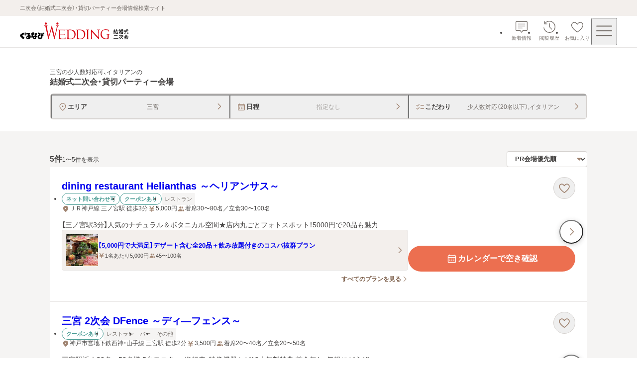

--- FILE ---
content_type: application/javascript; charset=UTF-8
request_url: https://party-wedding.gnavi.co.jp/_next/static/chunks/104-4ce0fd2e145ce76a.js
body_size: 4749
content:
(self.webpackChunk_N_E=self.webpackChunk_N_E||[]).push([[104],{11134:e=>{e.exports={copyright:"copyright_copyright__Mrcs7"}},27110:(e,t,l)=>{"use strict";l.d(t,{w:()=>s});var i=l(24703),a=l(76345),n=l(83511),r=l.n(n);let s=e=>{let t,l,n,s=(0,a.c)(6);s[0]!==e?({prefetch:l,...t}=e,s[0]=e,s[1]=t,s[2]=l):(t=s[1],l=s[2]);let o=void 0!==l&&l;return s[3]!==o||s[4]!==t?(n=(0,i.jsx)(r(),{...t,prefetch:o}),s[3]=o,s[4]=t,s[5]=n):n=s[5],n};s.displayName="LinkWrapper"},33107:(e,t,l)=>{"use strict";l.d(t,{AU:()=>n,Bd:()=>r,lQ:()=>i,on:()=>a});var i=function(){};function a(e){for(var t=[],l=1;l<arguments.length;l++)t[l-1]=arguments[l];e&&e.addEventListener&&e.addEventListener.apply(e,t)}function n(e){for(var t=[],l=1;l<arguments.length;l++)t[l-1]=arguments[l];e&&e.removeEventListener&&e.removeEventListener.apply(e,t)}var r="undefined"!=typeof window},37804:e=>{e.exports={"list-box":"link-box_list-box__tRP_Q",contents:"link-box_contents__DMhSc","collapse-wrapper":"link-box_collapse-wrapper__xsm3u","contents-inner":"link-box_contents-inner__mrjgC"}},38039:(e,t,l)=>{"use strict";l.d(t,{F5:()=>n,Il:()=>r,Im:()=>a,hj:()=>i,jj:()=>s});let i=e=>null!=e&&e.length>0,a=e=>null==e||0===e.length,n=e=>null!=e&&e>0,r=e=>Object.entries(e),s=e=>Object.fromEntries(Object.entries(e).filter(e=>null!=e[1]&&""!==e[1]))},45374:e=>{e.exports={outline:"link-box-list_outline__LiJwU","support-title":"link-box-list_support-title__2YmcC","link-box-list":"link-box-list_link-box-list__YoCgi","link-box-item":"link-box-list_link-box-item__CsCm0"}},46878:e=>{e.exports={title:"link-box-title_title__E_1AL",icon:"link-box-title_icon__x1PYz",description:"link-box-title_description__Jzhkt"}},48567:(e,t,l)=>{"use strict";l.d(t,{B:()=>i.B});var i=l(71249)},49600:(e,t,l)=>{"use strict";l.d(t,{Q:()=>d});var i=l(24703),a=l(76345),n=l(69198),r=l.n(n),s=l(27110),o=l(48567);let d=e=>{let t,l,n,d,c,u,f,p,h,x,_=(0,a.c)(22);_[0]!==e?({fullWidth:n,alignRight:d,label:t,size:c,url:f,className:u,...l}=e,_[0]=e,_[1]=t,_[2]=l,_[3]=n,_[4]=d,_[5]=c,_[6]=u,_[7]=f):(t=_[1],l=_[2],n=_[3],d=_[4],c=_[5],u=_[6],f=_[7]);let m=void 0===n||n,g=void 0!==d&&d,k=void 0===c?"small":c,b=void 0===u?"":u,w=`${r().trigger} ${b}`,v="_blank"===l.target;_[8]!==t?(p=(0,i.jsx)("span",{className:r().label,children:t}),_[8]=t,_[9]=p):p=_[9];let j="_blank"===l.target?"squareArrowUpRight":"arrowRight";return _[10]!==j?(h=(0,i.jsx)(o.B,{shape:j,width:14,height:14}),_[10]=j,_[11]=h):h=_[11],_[12]!==g||_[13]!==m||_[14]!==l||_[15]!==k||_[16]!==w||_[17]!==v||_[18]!==p||_[19]!==h||_[20]!==f?(x=(0,i.jsxs)(s.w,{href:f,className:w,"data-full-width":m,"data-align-right":g,"data-size":k,"data-is-blank":v,...l,children:[p,h]}),_[12]=g,_[13]=m,_[14]=l,_[15]=k,_[16]=w,_[17]=v,_[18]=p,_[19]=h,_[20]=f,_[21]=x):x=_[21],x}},53687:(e,t,l)=>{"use strict";l.d(t,{A:()=>n});var i=l(82999),a=l(33107);let n=function(e,t){var l=(0,i.useState)(void 0!==t?t:!!a.Bd&&window.matchMedia(e).matches),n=l[0],r=l[1];return(0,i.useEffect)(function(){var t=!0,l=window.matchMedia(e),i=function(){t&&r(!!l.matches)};return l.addEventListener("change",i),r(l.matches),function(){t=!1,l.removeEventListener("change",i)}},[e]),n}},58205:(e,t,l)=>{"use strict";l.r(t),l.d(t,{LinkBoxList:()=>j});var i=l(24703),a=l(76345),n=l(38039);let r={ceremony:{title:"結婚式場",description:"自分らしいウエディングを叶える結婚式場をご紹介！ブライダルフェアも満載！"},kaoawase:{title:"結納・顔合わせ",description:"結納や両家顔合わせ・食事会にふさわしい会場探しや、結納の基礎知識も学べる！"},party:{title:"結婚式二次会",description:"結婚式二次会・貸切パーティー会場をご紹介！幹事さん必見マニュアルも満載！"},howto:{title:"HOWTO結婚準備",description:"結婚にまつわるあらゆるお役立ち情報が満載！結婚後のイベントも安心！"}};var s=l(82999),o=l(48567),d=l(46878),c=l.n(d);let u=e=>{let t,l,n,r,s,d,u,p,h,x,_,m=(0,a.c)(37),{id:g,description:k,title:b,onClick:w,isExpand:v,isMobile:j}=e;if(m[0]!==k||m[1]!==g||m[2]!==v||m[3]!==j||m[4]!==w||m[5]!==b){let e=k.split("\n");r=c().title,m[11]!==v||m[12]!==j||m[13]!==w?(s=j&&{"aria-expanded":v,onClick:w,role:"button",tabIndex:0},m[11]=v,m[12]=j,m[13]=w,m[14]=s):s=m[14],m[15]!==g||m[16]!==b?(n=(0,i.jsx)("p",{id:g,children:b}),m[15]=g,m[16]=b,m[17]=n):n=m[17],t=c().description,l=e.map(f),m[0]=k,m[1]=g,m[2]=v,m[3]=j,m[4]=w,m[5]=b,m[6]=t,m[7]=l,m[8]=n,m[9]=r,m[10]=s}else t=m[6],l=m[7],n=m[8],r=m[9],s=m[10];m[18]!==t||m[19]!==l?(d=(0,i.jsx)("p",{className:t,children:l}),m[18]=t,m[19]=l,m[20]=d):d=m[20],m[21]!==n||m[22]!==d?(u=(0,i.jsxs)("div",{children:[n,d]}),m[21]=n,m[22]=d,m[23]=u):u=m[23],m[24]!==v||m[25]!==j?(p=j&&{"aria-expanded":v},m[24]=v,m[25]=j,m[26]=p):p=m[26];let L=v?"minus":"plus";return m[27]!==L?(h=(0,i.jsx)(o.B,{shape:L,width:20,height:20}),m[27]=L,m[28]=h):h=m[28],m[29]!==h||m[30]!==p?(x=(0,i.jsx)("span",{className:c().icon,...p,children:h}),m[29]=h,m[30]=p,m[31]=x):x=m[31],m[32]!==x||m[33]!==r||m[34]!==s||m[35]!==u?(_=(0,i.jsxs)("div",{className:r,...s,children:[u,x]}),m[32]=x,m[33]=r,m[34]=s,m[35]=u,m[36]=_):_=m[36],_};function f(e){return(0,i.jsx)(s.Fragment,{children:e},`footer-description-${e}`)}var p=l(49600);let h=e=>{let t,l,n=(0,a.c)(9),{isPc:r,links:s,onLinkClick:o}=e;if(n[0]!==r||n[1]!==s||n[2]!==o){let e;n[4]!==r||n[5]!==o?(e=e=>(r||!0!==e.isHiddenOnSp)&&(0,i.jsx)("li",{children:(0,i.jsx)(p.Q,{label:e.text,url:e.url,onClick:t=>o?.(t,e.url)})},e.text),n[4]=r,n[5]=o,n[6]=e):e=n[6],t=s.map(e),n[0]=r,n[1]=s,n[2]=o,n[3]=t}else t=n[3];return n[7]!==t?(l=(0,i.jsx)("ul",{children:t}),n[7]=t,n[8]=l):l=n[8],l};var x=l(37804),_=l.n(x),m=l(53687),g=l(68254);let k=e=>{let t,l,n,r,o,d,c=(0,a.c)(23),{description:f,links:p,title:x,onLinkClick:k}=e,{clickHandler:b,isExpand:w,isMobile:v}=(()=>{let e,t,l=(0,a.c)(6),i=(0,m.A)(g.B.sp,!1),[n,r]=(0,s.useState)(!1);l[0]!==n?(e=()=>{r(!n)},l[0]=n,l[1]=e):e=l[1];let o=e;return l[2]!==o||l[3]!==n||l[4]!==i?(t={clickHandler:o,isExpand:n,isMobile:i},l[2]=o,l[3]=n,l[4]=i,l[5]=t):t=l[5],t})(),j=(0,s.useId)();c[0]!==b||c[1]!==f||c[2]!==j||c[3]!==w||c[4]!==v||c[5]!==x?(t=(0,i.jsx)(u,{id:j,isExpand:w,isMobile:v,onClick:b,title:x,description:f}),c[0]=b,c[1]=f,c[2]=j,c[3]=w,c[4]=v,c[5]=x,c[6]=t):t=c[6],c[7]!==w||c[8]!==v?(l=v&&{"aria-hidden":!w},c[7]=w,c[8]=v,c[9]=l):l=c[9];let L=!v;return c[10]!==p||c[11]!==k||c[12]!==L?(n=(0,i.jsx)(h,{isPc:L,links:p,onLinkClick:k}),c[10]=p,c[11]=k,c[12]=L,c[13]=n):n=c[13],c[14]!==j||c[15]!==n?(r=(0,i.jsx)("div",{className:_()["collapse-wrapper"],children:(0,i.jsx)("nav",{"aria-labelledby":j,className:_()["contents-inner"],children:n})}),c[14]=j,c[15]=n,c[16]=r):r=c[16],c[17]!==l||c[18]!==r?(o=(0,i.jsx)("div",{className:_().contents,...l,children:r}),c[17]=l,c[18]=r,c[19]=o):o=c[19],c[20]!==t||c[21]!==o?(d=(0,i.jsxs)("div",{className:_()["list-box"],children:[t,o]}),c[20]=t,c[21]=o,c[22]=d):d=c[22],d};var b=l(45374),w=l.n(b);let v=(e,t)=>{""!==new URL(t,window.location.origin).hash&&(e.preventDefault(),window.location.assign(t))},j=e=>{let t,l,r,s=(0,a.c)(5),{navigationLinkMap:o}=e;return s[0]===Symbol.for("react.memo_cache_sentinel")?(t=(0,i.jsxs)("h2",{className:w()["support-title"],children:["ぐるなびウエディングは、",(0,i.jsx)("wbr",{}),"おふたりの結婚をトータルサポートします！"]}),s[0]=t):t=s[0],s[1]!==o?(l=(0,n.Il)(o).map(L),s[1]=o,s[2]=l):l=s[2],s[3]!==l?(r=(0,i.jsxs)("div",{className:w().outline,children:[t,(0,i.jsx)("ul",{className:w()["link-box-list"],children:l})]}),s[3]=l,s[4]=r):r=s[4],r};function L(e){let[t,l]=e;return(0,i.jsx)("li",{className:w()["link-box-item"],children:(0,i.jsx)(k,{links:l.links,title:r[t].title,description:r[t].description,onLinkClick:v})},t)}},68254:(e,t,l)=>{"use strict";l.d(t,{B:()=>a,N:()=>i});let i={PC:768,SP:767},a={pc:`(min-width: ${i.PC}px)`,sp:`(max-width: ${i.SP}px)`}},69198:e=>{e.exports={trigger:"arrow-button-base_trigger__KHv_k",label:"arrow-button-base_label__uBHdc"}},70350:e=>{e.exports={link:"link-basic_link__knD1F"}},71249:(e,t,l)=>{"use strict";l.d(t,{B:()=>em});var i=l(24703),a=l(76345),n=l(61576),r=l(16068),s=l(20446),o=l(92099),d=l(37116),c=l(16201),u=l(95324),f=l(43814),p=l(6341),h=l(44825),x=l(79075),_=l(91792),m=l(39380),g=l(83561),k=l(76346),b=l(40884),w=l(85701),v=l(82935),j=l(44613),L=l(920),B=l(87727),y=l(18089),N=l(12201),C=l(45507),E=l(36557),S=l(98225),T=l(38903),A=l(29055),P=l(91717),R=l(82357),F=l(12277),q=l(63197),O=l(7078),I=l(5661),M=l(65786),U=l(45359),$=l(74164),H=l(31380),z=l(95107),D=l(1585),Q=l(56982),J=l(2109),W=l(53817),Y=l(29764),G=l(58052),K=l(36960),V=l(45490),X=l(90285),Z=l(21701),ee=l(44332),et=l(57345),el=l(74104),ei=l(86145),ea=l(44289),en=l(6197),er=l(45189),es=l(77589),eo=l(2828),ed=l(3294),ec=l(98604),eu=l(895),ef=l(83774),ep=l(2925),eh=l(24597),ex=l(21397);let e_={arrowBottom:r.default,arrowBottomFill:n.default,arrowLeft:s.default,arrowRight:o.default,arrowSmallLeft:d.default,arrowSmallRight:c.default,arrowTop:u.default,lineArrowLeft:I.default,lineArrowRight:M.default,calendar:x.default,catchphraseLabelBg:_.default,check:g.default,checkList:m.default,checkbox:k.default,churchFill:b.default,circle:w.default,commentBadge:L.default,cropSquare:B.default,cross:N.default,crossThin:y.default,cutlery:C.default,diamond:E.default,expand:S.default,flag:T.default,heart:R.default,heartThin:P.default,heartFill:A.default,house:F.default,imageMagnifyingGlass:q.default,image:O.default,minus:W.default,mail:H.default,magnifyingGlassPlus:$.default,mapPinFill:z.default,mapPin:D.default,people:K.default,personFill:V.default,photo:Z.default,pin:ee.default,square:ec.default,tel:ef.default,pointerArrowThin:el.default,newLabelBg:Y.default,yen:ex.default,yenBold:eh.default,shop:er.default,shopThin:en.default,squareArrowUpRight:es.default,plus:et.default,balloonThin:f.default,clockRotateLeftThin:j.default,menuThin:Q.default,stickArrowTop:eu.default,pCircle:G.default,line:U.default,squareOnSquare:ed.default,benefitLabelBg:p.default,benefitTitleBg:h.default,minusS:J.default,ticket:ep.default,cloche:v.default,phone:X.default,rankingLabelTop3Bg:ea.default,rankingLabelBelow4thBg:ei.default,squareArrowUp:eo.default},em=e=>{let t,l,n,r=(0,a.c)(7);r[0]!==e?({shape:l,...t}=e,r[0]=e,r[1]=t,r[2]=l):(t=r[1],l=r[2]);let s=e_[l],o=`#${l}`;return r[3]!==s||r[4]!==t||r[5]!==o?(n=(0,i.jsx)(s,{role:"img",xlinkHref:o,...t}),r[3]=s,r[4]=t,r[5]=o,r[6]=n):n=r[6],n}},76158:e=>{e.exports={footer:"copyright-link-list_footer__cP2lc",list:"copyright-link-list_list__0r6Jn",item:"copyright-link-list_item__Dv8lI"}}}]);